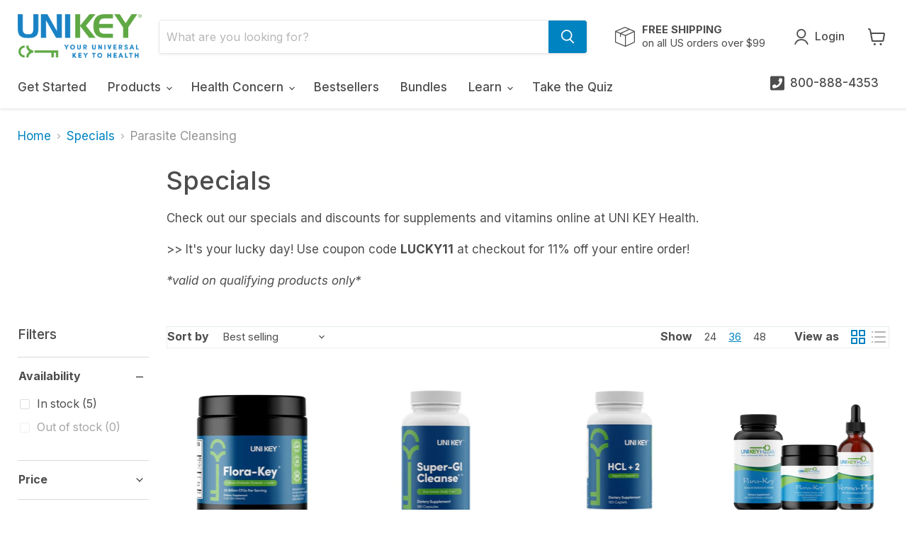

--- FILE ---
content_type: text/css
request_url: https://unikeyhealth.com/cdn/shop/t/126/assets/custom.css?v=170482497491932680821768257475
body_size: 4305
content:
:root{--clr--white: #ffffff;--clr--off-white: #e8eced;--clr--light-grey: #f7f7f7;--clr--medium-grey: #9a9a9a;--clr--text: #4d4d4d;--clr--red: #de0101;--clr--primary-blue: #106f96;--clr--special-blue: #0093cf;--clr--primary-green: #44a800;--clr--special-green: #6fc3b4;--clr--alg-purple: #632b88}html{scroll-behavior:smooth}.rte h1,h1{font-size:2.3625rem;line-height:1.2}.rte h2,h2{font-size:1.75rem;line-height:1.2}.rte h3,h3{font-size:1.5rem;line-height:1.2}.rte h4,h4{font-size:1.25rem;line-height:1.2}.rte h5,h5,.rte h6,h6{font-size:1rem;line-height:1.2}.site-mobile-nav .site-header-actions,.site-navigation-wrapper .site-header-actions{display:flex;align-items:center;justify-content:space-between;max-width:450px}.site-navigation-wrapper .site-header-actions{justify-content:flex-end}.phone-support a{display:flex;align-items:center}.phone-support a svg{width:20px;margin-right:.5rem;display:inline-block}.phone-support a svg path{fill:var(--clr--text)}.page-content.wide{max-width:1200px}.shopify-section:first-child .home-section--content:first-child{margin-top:0}.promo-mosaic--full-width .promo-mosaic--inner{grid-gap:0}.promo-mosaic--full-width .promo-mosaic--inner .promo-block--header{font-size:1.5rem;line-height:1.1}.promo-block--sticker{align-items:center;background-color:var(--clr--red);border-radius:50%;box-shadow:0 6px 12px #00000080;color:var(--clr--white);display:flex;font-weight:700;height:140px;justify-content:center;min-height:100px;min-width:100px;padding:1rem;position:absolute;right:-15px;text-align:center;top:-30px;transform:rotate(23deg);width:140px}@media screen and (min-width: 600px){.promo-block--sticker{top:15px;right:15px}}.collection-list--inner .collection--item span{color:var(--clr--text);font-size:1em}@media screen and (min-width: 1024px){.collection-list--inner{display:flex;justify-content:space-between}.collection-list--inner .collection--item{margin:0;max-width:10%}.collection-list--inner .collection--item:nth-child(n+5){margin-top:0}}.trusticons--section{padding:24px 0;margin-top:4rem}.trusticons--section h2{margin-top:1.25rem}.trusticons--container{max-width:1400px;padding-left:25px;padding-right:25px;margin:0 auto}.trusticons--inner{display:grid;grid-gap:3%;grid-template:auto/1fr 1fr;margin:0 auto;max-width:960px;text-align:center}@media screen and (min-width: 600px){.trusticons--inner{grid-template:auto/1fr 1fr 1fr}}@media screen and (min-width: 992px){.trusticons--inner{align-items:flex-start;display:flex;justify-content:space-between}}.trusticons--item{align-items:center;display:flex;flex-direction:column;justify-content:center;width:100%}.trusticons--item .trusticons--image{margin:0 auto;max-height:75px;max-width:100px}.trusticons--item h3{font-size:1em;font-weight:400}@media screen and (min-width: 992px){.trusticons--img-wrap{align-items:center;display:flex;justify-content:center;min-height:100px}}.highlights-banner__v2 .highlights-banner__align-left{align-items:flex-start;grid-column:1 / 3}.highlights-banner__v2 .highlights-banner__body-text,.highlights-banner__v2 .highlights-banner__span{grid-column:1 / 3}.highlights-banner__v2 .highlights-banner__body-text h3{width:100%}@media screen and (min-width: 860px){.highlights-banner__v2 .highlights-banner__body-text,.highlights-banner__v2 .highlights-banner__body-text h3{text-align:left}.highlights-banner__v2 .highlights-banner__body-text{padding-right:3rem}.highlights-banner__v2 .highlights-banner__align-center{align-items:center;justify-content:center}}.site-page.about-page{margin-bottom:0}.about-page .hero .hero__image img{display:block;margin:0 auto;width:100%}@media only screen and (min-width: 992px){.about-page .hero{display:grid;grid-template:auto/1fr 2fr;align-items:center;grid-gap:10%}}.about-page .hero .hero__content{text-align:left}.about-page__content-grid{background-color:var(--clr--light-grey)}.about-page__content-grid .content-grid{display:grid;grid-template:auto/auto}.about-page__content-grid .content{grid-row:2;line-height:1.5;margin-left:auto;max-width:685px;padding:3rem 10px}.about-page__content-grid .image{grid-row:1;height:100%;width:100%;min-height:200px}@media only screen and (min-width: 992px){.about-page__content-grid .content-grid{grid-template:auto/1fr 1fr}.about-page__content-grid .content-grid .content{align-self:center;grid-row:1;padding-right:4rem}.about-page__content-grid .content-grid .image{min-height:500px}}.about-page__content-wide{font-size:22px;line-height:1.5;padding:3rem}.about-page__content-wide.content--image,.about-page__content-wide.content--text,.about-page__content-wide.content--image h1,.about-page__content-wide.content--image h2,.about-page__content-wide.content--image h3,.about-page__content-wide.content--image h4,.about-page__content-wide.content--image h5,.about-page__content-wide.content--image h6,.about-page__content-wide.content--text h1,.about-page__content-wide.content--text h2,.about-page__content-wide.content--text h3,.about-page__content-wide.content--text h4,.about-page__content-wide.content--text h5,.about-page__content-wide.content--text h6{color:var(--clr--white)}.about-page__content-wide.content--image{background-size:cover;background-position:center;position:relative}.about-page__content-wide.content--image:after{background-color:#000000b3;content:"";height:100%;left:0;position:absolute;top:0;width:100%;z-index:1}.about-page__content-wide.content--image .content{align-items:center;display:flex;justify-content:flex-end;margin:0 auto;max-width:1200px;width:100%}.about-page__content-wide.content--image .content-quote{max-width:400px;position:relative;z-index:2}@media only screen and (min-width: 376px){.about-page__content-wide.content--image{align-items:center;display:flex;min-height:600px}}@media only screen and (min-width: 992px){.about-page__content-wide.content--image:after{display:none}}.about-page__content-wide .author,.about-page__content-wide .author-about{text-align:right}.about-page__content-wide .author{font-family:Roboto Slab,Roboto,Arial,Helvetica,sans-serif;font-size:125%;margin-bottom:0}.about-page__content-wide .author:before{content:"-";margin-right:.5rem}.about-page__content-wide .author-about{font-size:75%;margin-top:0}@media only screen and (min-width: 992px){.about-page__content-wide .content-quote{max-width:400px;margin-left:auto}}.about-page__expert{margin:0 auto;max-width:1200px;padding-left:10px;padding-right:10px;padding-top:3rem}.about-page__expert .image img{display:block;margin:0 auto;max-width:100%}.about-page__expert .content{margin:0 auto;max-width:680px}@media only screen and (min-width: 992px){.about-page__expert{display:grid;grid-template:auto/1fr 1fr}.about-page__expert .content{display:flex;flex-direction:column;grid-column:2;justify-content:center}.about-page__expert .image{grid-column:1;grid-row:1}.about-page__expert .image img{max-width:400px;width:100%}}.cart-subtotal{display:flex;flex-direction:column}@media only screen and (min-width: 376px){.cart-subtotal{align-items:flex-end}}.cart-subtotal>:not(:last-child){margin-bottom:.5rem}@media only screen and (min-width: 376px){.cart-shipping{align-items:center;display:flex;flex-direction:column}}.cart-ordernote{margin-bottom:2rem}@media only screen and (min-width: 376px){.cart-ordernote{align-items:center;display:flex;flex-direction:column;justify-content:center}.cart-ordernote .form-field{width:100%}}@media only screen and (min-width: 376px){.cart-checkout{align-items:center;display:flex;flex-direction:column;justify-content:center}.cart-checkout button{max-width:200px}}@keyframes rotate{0%{transform:rotate(0)}to{transform:rotate(360deg)}}.cart-checkout .button-primary{padding:.75rem 1.125rem}.cart--warning{background:#fcab2c1a;border:1px solid #fcab2c;display:block;font-size:.8em;font-style:italic;margin:0 auto 1rem;max-width:960px;padding:.5rem 2rem}.bogo-heading{align-items:center;border-radius:5px;border:1px dashed;display:flex;font-size:14px;flex-direction:column;margin:2rem auto 0;max-width:700px;justify-content:center;padding:1rem;text-align:center}.bogo-heading h1{margin:1rem 0}.bogo-heading p{margin:0 0 .5rem}.bogo-heading span{color:var(--clr--special-blue);display:block;font-size:2em;font-weight:700;margin-bottom:.5rem}.bogo-heading button{background-color:transparent;border-color:var(--clr--special-blue);border-radius:3px;color:var(--clr--special-blue);cursor:pointer;font-size:.8em;padding:.25rem .5rem}.bogo-heading .bogo-heading__promo-code{align-items:center;display:flex;flex-direction:column;justify-content:center}.bogo-disclaimer{max-width:540px;margin:0 auto;font-size:70%;line-height:1.25}.bogo-promo{align-items:center;display:flex;justify-content:center;padding:2rem;text-align:center}.bogo-promo .promo-product{border:1px dashed var(--clr--medium-grey);border-radius:5px;margin-bottom:2rem;padding:2rem}@media only screen and (min-width: 992px){.bogo-promo .promo-product{margin-bottom:0}.bogo-promo .promo-product:not(:last-child){margin-right:2rem}}.bogo-promo .image{margin-right:1rem}.bogo-promo form{align-items:center;display:flex;justify-content:center;padding:2rem 0 0;width:100%}.bogo-promo form button{align-items:center;display:flex;justify-content:center}.bogo-promo form button svg{width:15px;display:block;margin-right:.5rem}.shipping-countdown{text-align:center;color:var(--clr--special-blue);padding:0 1rem;border:1px dashed}@media screen and (min-width: 992px){.shipping-countdown{text-align:right}}.article--sidebar{max-width:300px}@media screen and (min-width: 1280px){.template-article .mobile-related-products{display:none}}@media screen and (max-width: 1279px){.template-article .desktop-related_products{display:none}}.template-article .related-products span{display:block;font-weight:700;margin:2rem 0 1rem}.template-article .related-products ul{list-style:none;margin:0;padding:0}.template-article .related-products li{align-items:center;display:flex}.template-article .related-products li:not(:last-child){margin-bottom:1rem}.template-article .related-products h3{font-size:1em;margin-top:0}.template-article .related-products img{display:block;margin-right:1rem;max-width:100%}#loader{align-items:center;background-color:#ffffffe6;display:flex;height:100%;justify-content:center;left:0;position:absolute;top:0;width:100%;z-index:100}#loader img{width:75px}#app{max-width:1200px;margin:0 auto;column-count:3;column-gap:2rem}.review{background-position:center;background-repeat:no-repeat;background-size:cover;border-radius:5px;box-shadow:0 3px 9px #0003;display:inline-flex;flex-direction:column;font-size:100%;justify-content:center;margin-bottom:2rem;padding:2rem 2rem 8rem;position:relative;text-decoration:none;width:100%}.review:after{background-color:#ffffffe6;border-radius:5px;content:"";height:100%;left:0;position:absolute;top:0;transition:background .2s;width:100%;z-index:1}.review *{z-index:2}.review .author,.review .testimonial,.review .title{color:var(--clr--text)}.review .title{font-size:1.15em;font-family:Roboto Slab,serif;text-transform:capitalize}.review .testimonial{font-style:italic;line-height:1.5}.review .author{font-size:1.15em}.review .author:before{content:"\2013  "}.review .rating{display:flex;justify-content:center;margin-top:.5rem}.review .rating img{display:inline-block;width:15px}.review .rating img:not(:last-child){margin-right:.5rem}.review p.product-name{background-color:#fff;border-radius:0 0 5px 5px;bottom:0;color:var(--clr--special-blue);color:var(--clr--text);font-size:1.25em;font-size:100%;font-weight:700;left:0;margin:0;padding:1rem;position:absolute;right:0;text-align:center}.review .title,.review p:not(.product-name){transition:opacity .2s}.review:hover .title,.review:hover p:not(.product-name){opacity:0}.review:hover:after{background-color:#0000}@media screen and (max-width: 991px){#app{column-count:2}}@media screen and (max-width: 767px){#app{align-items:center;column-count:auto;column-gap:0;display:flex;flex-direction:column;justify-content:center}}.productgrid--masthead{grid-area:unset}.productgrid--utils{background-color:transparent}nav.productgrid--utils{border:1px solid var(--clr--off-white)}#shopify-product-reviews,.account-address,.article--excerpt-wrapper,.cart-item,.featured-product--container .featured-product--inner,.menulist--inner,.productitem,.pxs-map-card,.pxs-map-section-layout-x-outside-left .pxs-map-card-wrapper,.pxs-map-section-layout-x-outside-right .pxs-map-card-wrapper,.pxs-map-wrapper,.twitter--inner .flickity-slider,.twitter--inner:not(.flickity-enabled){box-shadow:none;border:none}.productitem{transition:box-shadow .3s}.productitem:hover{box-shadow:0 3px 6px #00000026}.productitem--image{overflow:visible}.productitem .productitem--image img{transition:transform .2s ease-in-out}.productitem:hover .productitem--image img{transform:scale(1.05)}.productitem__badge.productitem__badge--soldout+img{filter:grayscale(1)}.productitem--tagline{display:block;width:100%;text-align:center;font-size:13px}.productitem--title{text-align:center;font-size:1.2em;font-weight:700}.productitem--price{text-align:center}.productitem--image img{transition:transform .15s ease-in-out}.productitem--ratings img{display:block;max-width:150px;margin:0 auto;margin-top:.625rem;width:100%}.doorbuster-block{margin-top:2rem}.doorbuster-block img{display:block;width:100%}.doorbuster-block .db-title{margin-bottom:1rem;text-align:center}.doorbuster-block .db-title h2{margin:0 0 .5rem}.doorbuster-block .db-title .countdown{font-weight:700}@media screen and (min-width: 600px){.doorbuster-block{text-align:left}}@media screen and (min-width: 1024px){.collection--featured-products .collection--featured-products-wrapper{display:flex;justify-content:space-between}}.collection--featured-products .collection--featured-product{align-items:center;border-radius:5px;color:var(--clr--white);display:flex;padding:.75rem .5rem;text-decoration:none}.collection--featured-products .collection--featured-product h3{margin:.5rem 0 0}.collection--featured-products .collection--featured-product:nth-of-type(odd){background:linear-gradient(var(--clr--primary-green),#60aa44)}.collection--featured-products .collection--featured-product:nth-of-type(2n){background:linear-gradient(var(--clr--primary-blue),#0193d0)}.collection--featured-products .collection--featured-product:not(:last-child){margin-bottom:1rem}@media screen and (min-width: 1024px){.collection--featured-products .collection--featured-product{height:100%;width:48%}}.product--container{max-width:1200px;margin:0 auto 6rem}.recharge-controls{display:flex;justify-content:center}.recharge-controls p{margin:.5rem}.recharge-controls p a{color:var(--clr--primary-blue);font-size:.9em;text-decoration:none}.tabs a{cursor:pointer}.product-tab{display:none}.product-tab.active{display:block}.product--bundle-discount{border-radius:3px;border:1px solid #d1d1d1;margin-top:1rem;padding:2rem 1rem;text-align:center}.product--bundle-discount h3{color:var(--clr--primary-blue);margin-top:0}.product--bundle-discount p{margin-bottom:0}.product--bundle-discount span{color:var(--clr--red);font-weight:700}.product-form--atc .product-form--atc-qty{width:100%;margin-bottom:1rem}.product-form--atc-button{display:block;width:100%;margin:0}div.rc_popup{font-size:80%;padding-top:1rem!important}div.rc_popup__block{bottom:150%;top:initial!important}div.rc_popup__block:before{top:initial!important;bottom:-20px;transform:rotate(180deg)}.trust-icons ul{display:flex;justify-content:space-between;list-style:none;padding:0}.trust-icons li{align-items:center;display:flex;flex-direction:column;font-size:10px;line-height:1.25;max-width:30%;text-align:center}.trust-icons svg{max-width:25px}@media screen and (min-width: 1024px){.product-form--alt{background-color:#4d4d4d0d;border:1px solid rgba(77,77,77,.22);padding:1rem}#trust_badges_small{display:flex;justify-content:space-between;width:100%}#trust_badges_small img{height:auto;max-width:16%;width:100%}#trust_badges_small img:not(:last-child){margin-right:1%}}.ask-a-question{display:block;margin-bottom:1rem}.klaviyo-bis-trigger{width:100%!important}.template-product .saso-notification{display:none!important}#rc_radio_options{font-size:12px}@media screen and (min-width: 992px){.product-landing-page #rc_radio_options{display:flex}.rc_block:not(:last-of-type){margin-right:1rem}}.rc_block__type__autodeliver,.rc_block__type__onetime{border-radius:5px;position:relative;text-align:center}.rc_block__type__onetime{margin-bottom:.25rem!important}.rc_radio{visibility:hidden;position:absolute}.rc_block__type__autodeliver:not(.rc_block__type--active),.rc_block__type__onetime:not(.rc_block__type--active){background-color:var(--clr--white);border:1px solid var(--clr--off-white)}.rc_block__type__autodeliver span.rc_price,.rc_block__type__onetime span.rc_price{display:block;line-height:1}.rc_block__type--active:before{content:url(/cdn/shop/files/icon-rc-active-check.png?v=1631554906);position:absolute;top:-10px;left:0;right:0}.rc_price{font-size:24px}div#rc_container{margin-bottom:0}#rc_container span.rc_price{font-size:24px}div.rc_popup{align-items:center;display:flex!important;justify-content:flex-end;white-space:normal!important;text-align:center}.rc_popup__block__footer{display:none}.product-landing-page .product-form--atc{align-items:center;display:flex;justify-content:center;margin-top:0}.product-landing-page .product-form--atc-qty{margin-bottom:0;margin-right:.5rem;max-width:25%}.product-landing-page #rc_radio_options{align-items:center;display:flex;font-size:clamp(10px,2.5vw,12px);justify-content:space-between}.product-landing-page .rc_block__type__onetime{margin-right:.25rem!important;margin-bottom:0!important}.product-landing-page .rc_block__type{min-height:100px;display:flex;flex-direction:column;align-items:center;justify-content:center}@media screen and (min-width: 720px){.rc_block,.rc_block__type__autodeliver{width:49.5%}}.accordion .accordion--title{cursor:pointer}.accordion .accordion--body{max-height:0;overflow:hidden;transition:max-height .6s ease-in-out}.accordion.active .accordion--body{max-height:1000px}.product-landing-page section{margin-bottom:4rem}.product-landing-page h2{padding-bottom:1rem;position:relative;text-align:center}.product-landing-page h2:after{background-color:var(--clr--special-green);bottom:0;content:"";height:1px;left:0;margin:auto;position:absolute;right:0;width:75px}.product-landing-page [class*=bg--]{padding:3rem 0}.product-landing-page [class*=bg--] h2{margin-top:0}.product-landing-page .bg--lightgrey{background-color:var(--clr--light-grey)}.product-landing-page .bg--green{background-color:var(--clr--special-green);color:var(--clr--white)}.product-landing-page .bg--green h2{color:var(--clr--white)}.product-landing-page .bg--green h2:after{background-color:var(--clr--white)}.product-landing-page__container{margin:0 auto;max-width:1400px;padding-left:25px;padding-right:25px}.product-landing-page__container.fullwidth{max-width:none;padding:0}.product-landing-page__container.flush-top{margin-top:0}.product-landing-page__container.flush-bottom{margin-bottom:0}@media screen and (min-width: 720px){.product--outer.product-landing-page{display:block}}.product-landing-page .product-landing-page__product-details .product-pricing{justify-content:center;margin-bottom:1rem}.product-landing-page .product-landing-page__product-details .product-pricing .price--main{font-weight:700}.product-landing-page .product-landing-page__product-details .form-field .form-field-title{font-size:10px;top:.5rem}.product-landing-page .product-landing-page__product-details .saso-table{display:none}@media screen and (min-width: 720px){.product-landing-page .product-landing-page__product-details .product-landing-page__product-details-grid{align-items:center;display:grid;grid-template-columns:1fr 1fr;margin:0 auto;max-width:960px}.product-landing-page .product-landing-page__product-details .product-gallery,.product-landing-page .product-landing-page__product-details .product-main{width:100%;height:100%}.product-landing-page .product-landing-page__product-details .product-main{max-width:500px}}.product-landing-page .product-header{margin-bottom:2rem}.stamped-mini-reviews{max-width:150px;margin-left:-15px}.product-landing-page .product-header img.product-rating--small{max-width:150px;width:100%}.product-landing-page .per_serving p{font-size:.8rem;margin:.25rem 0}.product-landing-page .product-flyer{display:flex;justify-content:center}.product-landing-page .product-landing-page__trust-icons ul{display:flex;justify-content:space-between;list-style:none;padding:0}.product-landing-page .product-landing-page__trust-icons ul li{align-items:center;display:flex;flex-direction:column;font-size:.8em;justify-content:space-between;margin:0;padding:0;text-align:center}.product-landing-page .product-landing-page__trust-icons ul li svg{max-width:25px}.product-landing-page .product-landing-page__content{margin-bottom:0}.product-landing-page .product-landing-page__content li,.product-landing-page .product-landing-page__content p{line-height:1.5}@media screen and (max-width: 991px){.product-landing-page .product-landing-page__content .content{background-color:var(--clr--white);border:1px solid var(--clr--light-grey);border-bottom:0;padding-left:1rem;padding-right:1rem}.product-landing-page .product-landing-page__content .content:first-child{border-radius:3px 3px 0 0}.product-landing-page .product-landing-page__content .content:last-child{border-bottom:1px solid var(--clr--light-grey);border-radius:0 0 3px 3px}.product-landing-page .product-landing-page__content .content ul{padding-left:1rem;margin:0}.product-landing-page .product-landing-page__content .content--title{position:relative}.product-landing-page .product-landing-page__content .content--title:after{border-radius:2px;border:solid var(--clr--text);border-width:2px 2px 0 0;bottom:0;content:"";display:block;height:10px;margin:auto;position:absolute;right:0;top:0;transform:rotate(315deg);transition:transform .3s ease-in-out;width:10px}.product-landing-page .product-landing-page__content .content--body>:last-child{padding-bottom:1rem}.product-landing-page .product-landing-page__content .content.active .content--title:after{transform:rotate(135deg)}}@media screen and (min-width: 992px){.product-landing-page .product-landing-page__content .product-landing-page__container{max-width:960px}.product-landing-page .product-landing-page__content .product-landing-page__content-grid{display:grid;grid-template-columns:1fr 1fr;grid-column-gap:5%}}.product-landing-page .product-landing-page__fullwidth-content{padding:2rem 0}.product-landing-page .product-landing-page__fullwidth-content.text--light{color:var(--clr--white)}.product-landing-page .product-landing-page__fullwidth-content .product-landing-page__container{max-width:960px}.product-landing-page .product-landing-page__as-seen-in h2{grid-column:.3333333333}.product-landing-page .product-landing-page__as-seen-in img{display:block;max-width:100px}@media screen and (min-width: 768px){.product-landing-page .product-landing-page__as-seen-in img{max-width:100%}}.product-landing-page .product-landing-page__as-seen-in .product-landing-page__as-seen-in-grid{align-items:center;display:grid;grid-auto-rows:minmax(75px,auto);grid-template:minmax(75px,auto) / 1fr 1fr;justify-items:center;margin:0 auto;max-width:500px}@media screen and (min-width: 720px){.product-landing-page .product-landing-page__as-seen-in img{max-width:150px;width:100%}}@media screen and (min-width: 992px){.product-landing-page .product-landing-page__ingredients .ingredients-grid{align-items:center;display:grid;grid-auto-rows:minmax(250px,auto);grid-gap:3%;justify-items:center;margin-bottom:2rem}.product-landing-page .product-landing-page__ingredients .ingredients-grid.ingredients-grid--1{grid-template:minmax(250px,auto) / repeat(6,1fr)}.product-landing-page .product-landing-page__ingredients .ingredients-grid.ingredients-grid--1 .ingredient{grid-column:.3333333333}.product-landing-page .product-landing-page__ingredients .ingredients-grid.ingredients-grid--2{grid-template:minmax(250px,auto) / repeat(6,1fr)}.product-landing-page .product-landing-page__ingredients .ingredients-grid.ingredients-grid--2 .ingredient{grid-column:span 3}.product-landing-page .product-landing-page__ingredients .ingredients-grid.ingredients-grid--3{grid-template:minmax(250px,auto) / repeat(6,1fr)}.product-landing-page .product-landing-page__ingredients .ingredients-grid.ingredients-grid--3 .ingredient{grid-column:span 2}.product-landing-page .product-landing-page__ingredients .ingredients-grid.ingredients-grid--4{grid-template:minmax(250px,auto) / repeat(6,1fr)}.product-landing-page .product-landing-page__ingredients .ingredients-grid.ingredients-grid--4 .ingredient{grid-column:span 3}.product-landing-page .product-landing-page__ingredients .ingredients-grid.ingredients-grid--5{grid-template:minmax(250px,auto) / repeat(6,1fr)}.product-landing-page .product-landing-page__ingredients .ingredients-grid.ingredients-grid--5 .ingredient{grid-column:span 2}.product-landing-page .product-landing-page__ingredients .ingredients-grid.ingredients-grid--5 .ingredient:nth-of-type(n+4){grid-column:span 3}.product-landing-page .product-landing-page__ingredients .ingredients-grid.ingredients-grid--6{grid-template:minmax(250px,auto) / repeat(6,1fr)}.product-landing-page .product-landing-page__ingredients .ingredients-grid.ingredients-grid--6 .ingredient{grid-column:span 2}}.product-landing-page .product-landing-page__ingredients .ingredient{border-radius:11px;box-shadow:0 3px 6px #00000026;color:var(--clr--text);height:100%;margin-bottom:2rem;padding:1.5rem 5rem 3rem 1.5rem;width:100%}.product-landing-page .product-landing-page__ingredients .ingredients-full-list{background-color:var(--clr--white);color:var(--clr--text);border-radius:3px;box-shadow:0 3px 6px #00000026;padding:25px}.product-landing-page .product-landing-page__ingredients .ingredients-full-list .ingredients-full-title{cursor:pointer;font-family:Montserrat,Helvetica,Arial,sans-serif;font-weight:700;text-align:center;color:var(--clr--primary-green)}.product-landing-page .product-landing-page__ingredients .ingredients-full-list .ingredients-full-title:before{content:"+";margin-right:.25em}.product-landing-page .ambassador-margin{margin-top:-7rem}@media screen and (min-width: 500px){.product-landing-page .ambassador-margin{margin-top:4rem}}.product-landing-page .product-landing-page__ambassador .ambassador-header{padding-left:25px;padding-right:25px}.product-landing-page .product-landing-page__ambassador .ambassador-header img{display:block;width:100%;max-width:650px;margin:0 auto}.product-landing-page .product-landing-page__ambassador .ambassador-body{background-color:var(--clr--alg-purple);border-radius:18px;color:var(--clr--white);margin:0 auto 2rem;max-width:960px;padding:25px;position:relative}.product-landing-page .product-landing-page__ambassador .ambassador-body:after{content:'"';font-family:cursive;font-size:124px;left:0;opacity:.1;position:absolute;top:0}@media screen and (min-width: 768px){.product-landing-page .product-landing-page__ambassador .ambassador-body{padding:3rem}.product-landing-page .product-landing-page__ambassador .ambassador-body:after{font-family:cursive;font-size:1000%}}.product-landing-page .product-landing-page__ambassador .alg-signature{font-family:Roboto Slab,Roboto,Helvetica,Arial,sans-serif}.product-landing-page .product-landing-page__scientific-references{align-items:center;display:flex;flex-direction:column;justify-content:center;padding:0 25px;width:100%}.product-landing-page .product-landing-page__scientific-references span{color:var(--clr--special-blue);cursor:pointer;display:inline-block;text-decoration:none}.product-landing-page .product-landing-page__scientific-references span:before{content:"+";margin-right:.5rem}.product-landing-page .product-landing-page__testimonials{margin-bottom:0}@media screen and (min-width: 700px){.product-landing-page .stamped-wall-photos-wrapper{display:grid;grid-template-columns:repeat(2,1fr);grid-gap:1rem}}@media screen and (min-width: 900px){.product-landing-page .stamped-wall-photos-wrapper{grid-template-columns:repeat(4,1fr)}}.product-landing-page .product-landing-page__usage{margin:0 auto;padding:3rem 25px}.product-landing-page .product-landing-page__usage .product-landing-page__container{max-width:830px}.product-landing-page .product-landing-page__usage a:not([class*=button]){color:var(--clr--white);font-weight:700}.product-landing-page .product-landing-page__faqs{padding-top:3rem;padding-bottom:3rem}.product-landing-page .product-landing-page__faqs .product-landing-page__container{max-width:830px}.product-landing-page .product-landing-page__faqs .product-landing-page__faq:not(:last-child){border-bottom:1px solid var(--clr--light-grey)}.product-landing-page .product-landing-page__faqs .product-landing-page__faq.active .product-landing-page__faq-title:after{transform:rotate(135deg)}.product-landing-page .product-landing-page__faqs .product-landing-page__faq .product-landing-page__faq-title{padding:1rem;position:relative;transition:background-color .5s}.product-landing-page .product-landing-page__faqs .product-landing-page__faq .product-landing-page__faq-title:after{border-radius:2px;border:solid var(--clr--text);border-width:2px 2px 0 0;bottom:0;content:"";display:block;height:10px;margin:auto;position:absolute;right:1rem;top:0;transform:rotate(315deg);transition:transform .3s ease-in-out;width:10px}.product-landing-page .product-landing-page__faqs .product-landing-page__faq .product-landing-page__faq-title:hover{background-color:var(--clr--light-grey)}.product-landing-page .product-landing-page__faqs .product-landing-page__faq .product-landing-page__faq-title h3{font-size:1em;margin:0}.product-landing-page .product-landing-page__faqs .product-landing-page__faq .product-landing-page__faq-body{padding:0 1rem}.refer-a-friend-link{background-color:var(--clr--primary-green);border-radius:5px 5px 0 0;bottom:0;color:var(--clr--white);font-weight:700;padding:1rem 3rem;position:fixed;right:6rem;text-decoration:none}.doorbusters--container{max-width:1400px;margin:0 auto 2rem}.doorbusters--container a{display:flex;align-items:center;justify-content:center;width:100%}.doorbusters--container img{display:block;width:100%;max-width:100%}
/*# sourceMappingURL=/cdn/shop/t/126/assets/custom.css.map?v=170482497491932680821768257475 */


--- FILE ---
content_type: application/javascript; charset=utf-8
request_url: https://searchanise-ef84.kxcdn.com/preload_data.2e4R2n2h4c.js
body_size: 12021
content:
window.Searchanise.preloadedSuggestions=['fat flush','vitamin d','radical metabolizer','ultra h-3','radical metabolism','fat flush kit','mag key','protein powder','weight loss','body protein','weight loss formula','water filter','parasite cleanse','ultra h3','whey protein','ultra h-3 plus','sunflower lecithin','products with','flora key','ultra h3 plus','vitamin b','daily greens','fish oil','vitamin e','smoothie shakedown','liver lovin','immune formula','whey protein powder','digestive enzymes','vitamin c','milk thistle','vitamin d3','super epa','fat flush weight loss formula','adrenal formula','b complex','female multiple','verma plus','vit c','super gi cleanse','new fat flush plan','vitamin a','fatty liver','black currant seed oil','multi vitamin','flaxseed oil','yc cleanse','hair loss','fat flush plan','vitality c','y-c cleanse','flax oil','collagen powder','b vitamins','shower filter','ox bile','beau cle','water filters','time c','skin care','black seed oil','liver detox','gi cleanse','para key','liver cleanse','fat flush kit with smoothie','evening primrose oil','purity coffee','colon cleanse','osteo key','hormone test','vitamin k','ultra h-3 plus effects','manage subscriptions','blood pressure','gall bladder','fat flush book','chia seeds','hair analysis','male multiple','amino acids','saw palmetto','flax seed','thyro key','radical longevity','alpha lipoic acid','vit d','prostate formula','eye health','digesta key','cla soft gel','ultra h 3','bone health','calcium magnesium and zinc','pea protein','stevia plus','vitamin b complex','zinc supplement','berberine supplement','gi testing','fat flush body protein','parasite test','unikey health bile builder','flax seed oil','pea and rice protein powder','dandelion root','health bile builder','kidney health','acid reflux','chocolate whey protein','discount code','evening primrose','super gi','blood sugar','protien powder','my colon cleansing kit','ultra h','lithium supplements','candida cleanse','liver lovin formula','mag key magnesium','thyroid support','leaky gut','bile salts','probiotics and prebiotic','sunflower lecithin powder','sleep aid','radical metabolize','advanced daily multivitamin','brain health','l carnitine','potassium supplement','heart health','vitamin c powder','calcium plus','track order','magnesium complex','green tea','black seed','lower cholesterol','gut health','co q 10','the new fat flush plan','colon cleansing kit','hot flashes','fat flush supplements','verma key','omega 3 vitamins','soy lecithin','digestive enzyme','radical met','bone broth','bike builder','fat flush soup recipe','african mango','wormwood and black walnut','high cholesterol','radical metabolism or cla 1000','returns information','water filtration','radical metabolism bundle','menopause support','fat flush multivitamin','black currant','uni key cla-1000','fat flush gla 90','magnesium glycinate','fat flush protein','calcium and vitamin d3','liver support','cran water','y & c cleanse','all books','fat flush books','testing gut','liver loving formula','adrenal support','fat flush multi vitamin','radical metabolism book','flora key probiotic','high blood pressure','daily greens formula','b vitamin','ann louise gittleman','fast detox diet kit','iron supplement','psyllium husk','heavy metal detox','ann louise','my order','parasite cl','womens multi vitamins','l glutathione','hair growth','joint pain','collagen supplements','belly fat','black friday','fat flush plan book','hydrochloric acid','corrective creme','shipping times','pancreatic enzymes','parasite kit','vitamin d3 with k','fat flush soup','broccoli oil','cla 1000 mg','y c cleanse','protein shake','face cream','salivary hormone test','liver health','fat flush whey','male multiple vitamin','collagen protein','gallbladder support','mineral key','fat flush weight loss','detox soup','no gallbladder','zinc selenium','dim supplement','black walnut','dr rath','zinc p','uni key','choline supplements','chromium polynicotinate','fat flush whey protein','smoothie shakedown guide','kidneys support','gla vs cla','collagen peptides','thyroid key','uni key beaucle corrective creme','chocolate protein powder','vitamin d3 with k2','gi panel','candida overgrowth','cortisol support','daily vitamin','2 week smoothie shakedown','multi vitamins','l lysine','colon cleansing','zinc with quercetin','fat loss','beaucle cleanser','vitamin d with k','dieters multi','black currant oil','fat flush gla-90','returns and shipping','para-key and verma-plus','smoothie recipes','gluten free','fish oil softgel','female multiple iron free','alpha acid','ultra h 3 plus','primrose oil','fat flush reboot','all products','african mango seed extract','selenium supplement','immune support','radical recipes','digest a key','help for hair loss','hormone balance','hot times','colloidal silver','omega fish oil','fast detox kit','fat flush bundle','brown fat','manage subscription','testosterone for women','y cleanse','kidney support','hemp seed','h-3 plus','vanilla whey protein','multiple vitamin','l-carnitine tartrate','joint health','protein powders','cranberry water','saliva test','conjugated linoleic acid','free shipping','pancreas support','expanded gi panel','unikey cla-1000','para pack','folic acid','hcl with ox bile','g i cleanse','progesterone cream','liquid vitamins','quick start','water filter replacement','liver loving','h pylori','anti aging','tissue mineral analysis','alpha lipoic acid supplement','cal mag','customer service','yeast infection','detox soup recipe','green powder','age spots','sign in','subscribe and save','fat fl','beaucle bundle','bath filter','manage prescription','flora-key powder','wild yam','gut flush plan','appetite suppressant','estrogen dominance','fat flush whey protein powder','greens powder','progesta key','digest key','ultra h-3plus','cholesterol reducing','stevia sweetener','unikey health bile builder choline','adrenal stress panel','copper plus','2-week smoothie shakedown bundle','brain fog','gi test','advanced daily','seed oil','prostate health','brain supplement','probiotic and prebiotic','memory loss','collagen 4 powder','amino acid','black currant seed','vitamin e plus','glutathione mitochondria','root tea','whey powder','iron free fat flush kit','super greens','thyroid health','fat flush vitamins','detox kit','30-day parasite cleanse','flax seeds','buffered vitamin c','lymph supplements','omega 3 fatty acid','kidney help','raspberry ketones','beet root','eye support','joint support','radical bundle','vaginal dryness','inner balance','rice and pea protein powder','ingredients in ultra h3 plus','the new fat flush plan book','parasite bundle','fat flush for life','amino acid supplement','turmeric supplements','gi diagnostic testing','radical longevity book','pantothenic acid','female multiple iron and copper-free','daily multivitamin','dry skin','ultra fast fat flush','lithium or','vitamin k2','shipping to canada','vit k','build your own bundle','organic coffee','radical metab','under counter ultra ceramic water filter','menopause weight gain','blood pressure support','gut flush','cranberry concentrate','colon cleanse kit','vitamin b6','my colon cleanse','men’s health','bile build','bathtub filter','hormone testing','when is my current order shipping','sea buckthorn','sunflower lecithin supplement','2 week smoothie','log in','change email','b complex forte','probiotic powder','heavy metal','smoothie shakedown bundle','mens health','grape seed extract','sea moss','vit e','vitamin b 12','fat flush multi vitamins and minerals','appetite suppress','heavy metals','advanced daily multi','urinary tract','soups recipes','para plus','choline with taurine','lymphatic system','parasite testing','bile salt','change passion','gall stones','stomach acid','hair analysis test','fat flushing','diabetes support','supplements for osteoporosis','liver-lovin formula','ingredients in corrective creme','super-gi cleanse','cortisol pro','just like sugar','face lotion','products for fatty liver cleanse','quickstart bundle','fast track detox kit','fat flush protein powder','control blood sugar','grapefruit seed extract','weight loss bundle','fat flush recipes','no soy lecithin','hair mineral analysis','fat flush gla','coffee alternative','bile booster','body protien','on ultra h-3 plus','cla softgel','digestive health','e book','blood sugar support','discount codes','calcium magnesium vit d','vitamin d 3','lung health','restore your gallbladder','fat flush vitamin','metal detox','thyroid test','no gall bladder','fat flus','heal leaky gut','perfect collagen protein','metabolic support','methyl folate','b-12 methylated folate','gla 90 oil','testosterone for men','chia seed','vitamin b-12','bad breath','multivitamin & mineral','lithium supplement','the new fat flush','pantothenic acid vitamin','fat flush diet','lab tests','dark spots','mag key magnesium supplement','unikey cla 1000','fat flash','quick start bundle','quick start guide','women health','beta glucan','cholesterol levels','sleep products','shower head','green tea extract','fast track detox','fat flush perfect 10','urinary tract health','metabolic menders','advanced daily multiple','whey protein chocolate','hormone support','fat flush multi','adrenal fatigue','30 day parasite','fat flush formula','weigh loss','at home tests','metabolism booster','louise gittleman','liver lover','ginkgo biloba','aloe vera','vitamin d3 k2','refer a friend','bile builder is available through uni key health','vegan fig tart','natural supplement for reflux','candida cleans','bone density','perfect amino','air filter','water filter replacement filter','order number','flora key stevia','african fat','female multiple iron free and copper-free','vit c powder','candida diet','ab complex','vit d3','cold pressed black seed oil','depression and anxiety','dhea supplement','vitamin do','hormone replacement','omega 3 oil','radical metabolizer book','men\'s health','bladder health','liver detox kit','fat flush cookbook','radical metabol','does stress affect','vit b','lecithin grapeseed','yeast overgrowth','side effects','help with diarrhea','bile b','mag-key key','oregon grape root','acmella oleracea','ultra fat flush','smoothie shake','constipation issues','bone loss','vitamin for the eyes','beaucle corrective creme','anti fungal','lipoic acid','immune health','uni key cla 1000','fatty acid','female multi','bath tub filter','500 mcg of l-carnitine tartrate','fiber supplements','uni key bile builder','ceramic water filter','gamma linolenic acid gla','2025 year of the','collagen 4+powder','colon health','red tox 200','african mango and raspberry ketones','hair and nails','super cleanse','500 mcg of l-carnitine','radical metabo','anti inflammatory','ultra h-3 plus brain support','smoothie shakedown book','vitamins for inflammation','detox liver','gall bladder diet','menopause weight loss','iodine supplement','pea protein powder','meal replacement','hiatal hernia','body pro','arthritis supplements','thinning hair','cortisol test','face wash','perfect 10 products','urinary and function','morning pills','uni key cla1000','black current seed oil','beau cle corrective creme','pro biotics','advanced multi','calcium d','nerve health','soup recipe','it c with quercetin','test kit','zinc picolinate','flora key probiotic powder','ultrah3 plus','tub filter','hi cleanse','bile support','cla mg','y c','vita c','ultra h plus','anxiety help','cholesterol help','auto ship','cleansing inflammation in the body','daily multi','first time','fast track','vegan protein powder','thro key','low stomach acid','mens products','turmeric capsules','manage shipment','advanced daily vitamin','meg key','ultra h3 benefits','progesterone complete','para key verma plus','epa & dha fish oil','books by ann louise gittleman','my order information as to when it will be delivered','special order','zinc forte','arthritis pain','radical meta','belly fat weight loss','hot times for women','my colon','d ribose','the fat flush kit','multi vita','hair test','iron supplements','multiple vitamins','heart burn','proteolytic enzyme','fat flush products','the fat flush plan and dim','digestive key','super b complex','unikey bile builder','linoleic acid','tissue mineral','gum health','smoothie recipe','vegan protein','pro biotic','10% discount code','meno pot','silver excelsior chelated silver oxide solution','how to eat chia seeds','yeast cleanse','digestion enzymes','water bottle','iron pills','fulvic humic','and berberine','i used to have cancer','much vitamin','carb control','pre workout','choline salt','eye vision products','cholesterol lower','liquid vitamin c','fat flush foods','2 smoothie shakedown','bone support','sex drive','radical longevity products','mg choline','face cleanser','vital protein collagen','fat flu','black seed oul','product for leaky gut','vanilla whey','joint supplement','parasite cleanse kit','fat flush whey protein vanilla','calcium supplement','fast track detox diet','daily green','diabetes help','bit c','fat flush pills','mens multiple','multivitamin for women','lower blood pressure','uni key health mag-key','resveratrol plus','cranberry detox','beauty bundle','home test','gut cleanse','supplement for fatty liver','green drink','iron free','skin cleanser','black friday sale','brain support','the fat flush plan','radical cookbook','parasites test kit','promo code','osteo calcium','radical energy bundle','detox diet','fat flush supplement','bit d','type 2 diabetes','2 week smoothie shakedown bundle','alpha lipoic','bio builder','beau cle cleanser','unikey weight loss formula','mold detox','l gl','vaginal health','product satisfaction','formula sf722','fast fat flush guide','liver products','phosphatidyl serine','mg key','toxin cleanse','weight loss kit','may key magnesium','cancer protocol','non gmo soy','far flush','cla supplements','international shipping','bladder control','2-week smoothie shakedown','30 day parasite cleanse','adrenal health','dark circles under eyes','multi-spray shower filter','fatty liver bundle','mental health','womens multi','msm proper','magnesium lotion','it d3','hydroponically acid','women\'s multiple','smoothie bundle','testosterone replacement','chelated silver oxide solution','lower blood sugar','thyroid testing','largest on','definition in','services this week','labor day sale','wife eat','new you medical span','pla plate','test product','bile flow','best weight loss','sleep formula','beet powder','multi vitamin iron free','met oil','gamma e','frequently asked questions','home tests','belly bloat','protein drink','liver formula','fat burn','fat flush guide','plant protein','satisfaction guarantee','lithium o','90 day guarantee','hi test','worm wood','unikey discount code','raw thymus','gla supplement','memory function','omega-3 3x','hair testing analysis','vitamin d 1000','pancreatic inflammation','shipping cost','memory and brain health','silver excelsior','symptoms of fatty liver','black friday 2023','wormwood and black walnut cleanse','shower filter head','weight liss','super epa fish','advanced multiple','immune system support','yeast infections','heavy metal cleanse','the new','a2 whey','grape seed oil','ox bile salt','mens multi','non gmo','stress formula','ultra h-3 procaine','weight loss summer','caprylic acid','ringing in the ears','shower head filter','cla vs gla','whey protein a2','lose weight','get the sugar out','ultra 3 plus','high blood','why to buy from us','how i beat cancer','m n m','colon kit','s cardiovascular','pre and pro biotics','women’s vitamins','organic flax oil','milk thistle liver cleanse','the new fat flush journal and shopping guide','soup r','benefits of magnesium','intestinal gas','woman’s oil','b3 for skin','heavy metal testing','fat flush ki','supplements if you do not have a gallbladder','thorne vitamin d','mega key','multivitamin formula iron and copper free','cacao powder','monk fruit','ox bike salts','living beauty','best probiotics','fat flush drink','parasites cleanse kit','how to restore your gallbladder book','skin care trio','fatty acids','the fat flush plan book','natural estrogen','james templeton','shower water filter','magnesium oil','hair skin nails','primrose evening oil','hemp seeds','saliva hormone test','new fat flush','protein whey','go cleanse','weight loss in menopause','super gl cleanse','discounts codes for','blood test','omega 6 supplement','sms secret sale','digestive bundle','lecithin powder','essential oil','chocolate whey','fat flush smoothie','fat flush trio','vitamins c','fat digestion','hair supplement','calcium supplements','smoothie shake down','hair sample','womens health','time release vitamin c','rice protein','at home','sink filter','body protein smoothie recipe','supplements for liver','magnesium for heart','unikey cla','women’s multivitamin','weight los','womens multi vitamin','vitamin b3','shower filters','adrenal re builder','d3 k','blood sugar control','slow digestion','vitamin d with vitamin k','chocolate protein','womens oil','urinary support','manage my','dieters multi vitamin','glucose control','women vitamins','build your bundle','licorice root','biotin 100 tablets','vitamin b2','fat flush journal','protein bar','d3 k2','womens vitamins','oregon grape','female formula','loss products','low key','uni key collagen 4','heal bone','fat flush protein smoothie','shake down meal plan','what time does start','creatin products','collagen bar','parasite food guide','healthy urinary tract formula','what is gla used for','vinegar and','super gla','test product page','uti relief','instructions for parasite cleanse','organic flaxseed','thyroid care','supplement an hormone','alternative to','my is','bovine extracts','uses with','cholesterol control','liver and gall bladder cleanse','post menopausal','methyl b','anti parasite','coffee purity','uti support','men vitamin','aging and beauty','stress relief','digestive aid','bile builder special','male multivitamin','30 day parasite cleanse guide','essential amino acids','osteoporosis key','liver help','track my order','copper test','fat flush smoothie kit','parasite protocol','oat test','to remove cysts','omega flax','oxi key','saliva tests','fat and tired','l carnitin','vitamin k1','fat flush multiple vitamin','gerovital h-3 plus','3 day detox','for 10% off','younger skin','beaucle skin care','male vitamin','holiday recipes','products for uti','h3 plus','low blood sugar','eye ca','hair tissue mineral analysis','iodine thyroid','cook book','home hormone kit','hcl pepsin','hair growth vitamins','non-gmo soy','super hi cleanse','heart help','help with balance','woman vitamin','mineral analysis','on bile builder','turmeric supplement','blood builder','night sweats','how to get my 10% off','health bilebuilder','improve brain function','l proline','peri pause','magnesium glycerin','copper overload','female libido','what to for low testosterone','diet with para-key','low testosterone','mineral test','shake down','probiotic plus','womens vitamin','fat flush ebook','body protein powder','skin cream','vitamin g','dhea for men','unikey health','muscle recovery','fat flush iron free dieters multivitamin & mineral','low libido','parasites cleanse','gut health repair','women multi vitamin','multi vitamin and mineral','on the go guide','product information','bile bile','mag ket','mens vitamins','beaucle products','mitochondria support','weight loss vitamins','weight gain','multi for women','bio-identical hormones','joint supplements','bladder support','men’s multiple','shipping to u','money back guarantee','vitamin e supportive','flush kit','beauty skin care','betaine hcl','the fat flush','fat flush recipe','smoothie shakedown recipes','gallbladder ebook','log out','trace nutrients','radical book','mcg oil','version plus','of potassium','my colon cleanse kit','home page','high fiber','flora key powder','radical metabolism plan','no iron','fat metabolizer','beaucle corrective','ro systems','fat flush whey protein chocolate','wormwood and walnut','cla and weight loss formula','ship to canada','multi vit','liver cleansing','fat blaster','vita d','flor key','pay to lose','micro nutrient','stool tests','what is the difference gla vs cla','mag-key magnesium','turmeric root','help to sleep','flora-key probiotic powder','apricot kernel','replacement filter','the new fat flush foods','book radical longevity','fat flush body protien','guess who came to dinner','multi-spray filter','diet plan','fat flush cla','help with kidneys','and serrapeptase','stool test','supplements containing','gla oil','tma test','brain formula','buffered magnesium','6104 shower filter','sleep help','ed help','hair metals','fat burning','fiber supplement','thicker hair','powder probiotics','blood sugar formula','whey protein vanilla','bone builder','k2 d3','carb cravings','guess what came to dinner','copper free','radical me','fungal cleanse','micro nutrient blood test','stem cell','uni key weight loss formula','auto order','sweet wheat','womans vitamin','bil builder','vision health','memory boost','ann louis gittleman','what is cla','arnica montana','verma cleanse','parasite cleans','proteolytic enzymes','female multiple vitamin','grass fed','uni key mag-key','irish moss','fat flush w','gi tract','folate supplement','diabetes risk','radical recipes cookbook','fat flush multivitamin and mineral','products for women','30 day cleanse','the fast detox diet kit','hair analysis kit','renew life','dairy pre-biotic','fat flush perfect 10 guide','protein with collagen','mango seed','keto diet','fat burning supplement','gut chromium','stem cells','10% off first order','her s','fat flush smoothie shakedown guide','stomach fat','shipping info','fat flush chocolate protein','super gi cleansing','hair thinning','does bile builder cause constipation','cortisol issues','uni key beaucle corrective','new fat flush book','sugar cravings','sign on','dr ann louise gittleman','first for women','wheat grass juice','sign up','plant based protein','hair loss support','chromium get','replacement filters','liver and gallbladder support','test results','book fat flush for life','methyl b complex','blastocystis hominis','womens multiple','urinary tract support','verma plus black walnut','contact us','fat lush','how to use','ringing in ears','high lignan flax oil','there key','bili builder','expanded gi','bile acids','d vitamin','metabolism bundle','do you ship to canada','vitamin daily','y-c cleanse ingredients','magnesium powder','apple pectin','gallbladder detox','shakedown bundle','energy support','biotin 5 mg','fat flush advanced daily multivitamin','green life','bike salts','pre diabetes','liver care','dr rath healthy collagen','essential oils','flora key sweetener','reduce cholesterol','heavy metal test','low progesterone and estrogen','flower synthetic','gray hair','hcl plus','recovery smoothie','urinary health','glp-1 formula','vitamin digestive','fiber probiotics','how to','support supplement','testosterone health','bile builder digest key','losing hair','is there procaine in ultra h-3','broken bones','pure hers','women’s for','ultra h plus in','a s pa pro','branch chain amino','bile acid absorption','ultra h-3 3 months','has super gi cleanse been','digestiv enzyme','collagen 4 plus powder','beau cla','arthritis in','loss for','appetite control','fat ush','weight loss metabolism booster','key with','female multiple iron','mag cream','the constipation product','your body best','article on bile builder','men over 50 multi vitamin','smoothie boosters','help lose weight','10 day fast track detox diet','cell cleanse powder','immunity formula','advanced multivitamin with methylated b','for joint pains','radical metabolic','breeze of','memorial sale','hydrating moisture','ga adrenal','the best weight loss','fat flush eating plan','manage order','pure cream','liver bundle','parasi cleanse','parasite remedies','parasite relief','weight loss f','download to track','co w 10','pain kit','ann louise gittleman book','as edge','hyaluronic acid','source of','potassium plus','omega 3 supplements','skin for wrinkles','skin glow','weight loss formula iron free','products for gut','diet for parasite cleanse','liver greens powder','saliva form','products for brain','fat flush capsules','flora-key tea','fat thighs','para para','flora-key probiotic','ultra h 2','cancer therapy’s','stevia flush','multivitamin copper','parasite cleanse protocol','body & oil','where to supercharge supercharge bile builder radically','contact infor','mens vitamin','liver detox recipe','fat flush protein vanilla','fat flush detox soups','love liver formula','supplement eye health','help with anxiety','organic oil','high triglycerides','hair care','proline high','multivitamin and mineral','radical metal','nutrients for bile production','parotid gland','brain plaque','loss formula','gallbladder diet','b complex forte including','heart health cholesterol','high lining','can a vegetarian do the fat flush diet','hydrochloric a id','fat flush detox soup','pre and probiotic','multivitamin women','magnesium for sleep','african mango seed','parasite cleanse diet','what products do you have for healthy hair','progest a key','ver a plus','faucet filter','fat flush bile builder','black seed powder','fat flush whey chocolate','vaginal support','saw palmetto with','parasite prevention','is liver formula gluten free','balance oil','vitamin c for face','dr rath collagen','radical metabolizer special sale','c 15 100 mg','vitamin to the eyes','the gut flush plan','ingredients of unikeyhealth','nutrients testing','under counter ultra-ceramic water filter','ingredients of key','dark circles','vitamins with b12 and folate','how to get out parasites','uni key beaucle','life of','bile supplement','cleanse guide','lovin liver','promo codes','parasite test kit','radical metaboliz','glucose support','face moisturizer','special offer','sweet wormwood extract','aloe vera gel','undecylenic acid','radical mot','green coffee','vitamin d k2','how to order','hormonal balance','men\'s prostate','get started','fat flush multivitamin & mineral','liver spots','horse chestnut','safe water','new radical recipes','gerd help','bile formula','health and time','magnesium malate','hormones for menopausal','menopause weight','fat flush chocolate whey protein','body protein ingredients','weight loss pills','esophageal irritation','ed pro','zinc plus','to 3,000 mg','thyroid supplements','super oxide','fat flush 10','fat flush vit','shipping to','fast track kit','heal your gallbladder','balance author shipping','beau cl','unikey products','process chocolate','magnesium forte','woman\'s vitamin','parasite tincture','black wa','ultra h-3 no plus','vitamin d and k','whey chocolate','digest eze','standard is','imperial ultra ceramic filter','beyond pritikin','how do i change my','flora powder','bone up','muscle strength','cla vs gla-90','citrus oil','the 3 day','body flush','recipe for','anti bloating','radical metabolism diet','fat flush shake','anti wrinkle','estrogen test','vitamin c in','high lignan flax seed','broccoli sprout powder','protocol for cleansing kit colon','vegetable supplement','beaucle cream','fat flush mult','how to lose weight','parasite cleansing kit','sagging skin','can you cla and gla','complete e','super nutrition','brain memory','h 3 plus','how much magnesium do i need','order information','gla for skin','men\'s vitamin','ultra mag magnesium','gallbladder flush','progesterone for men','forta flora','anti yeast','phone number','nutrients for bile builder','thyroid glandular','multivitamin without iron','reproductive health','for fatty liver','ingredients in the multi vitamins','progesta care complete','collinsonia root','protein power','dieters multivitamin & mineral','cranberry powder','kidney and','uni key cla','original ultra h-3','aloe juice','calcium and vitamin d','woman vitamins','currant oil','radical weight loss sale','willow bark','sugar control','the dieter\'s multi','is my 10%','contact information','once a day','face products','ann gittleman','water filter repl','what is the two week shakedown','inulin fiber','womens multi with iron','cold liver oil','rest less','30 parasite cleanse','liver bile builder','muscle loss','gi map','vitamin shop','milk thistle without','rain health','liver lovin special','product for balance','inhibit diarrhea','liver flush','men’s multivitamin','fat flush soups','spring allergies','vitami d','fat loss comb','new customer','glutathione and mitochondria','instructions for the parasite kit','may key','supplement for energy','before the change','parasite cleanse para-key','immune formula dietary supplement','beaucle beauty','stool test kit','the ultra fat flush plan','verma plus wormwood','parasite tests','product information sheet','energy drink','what is protein','power greens','how to change passion','white filter','all bone formula','chromium and zinc','female multivitamin','for cholesterol','peri menopause','ann louise gi','dieter’s multi','product warning','radical long','pylori bacteria','broccoli sprouts','vera key','vitamin b₁₂','multiple vitamin men','low dose','fat flush i go','cancer care','what be better','new fat flush plan book','fat flush a2 whey','ultra high','sinus issues','mens hormonal support','melanoma for health','reducing cholesterol','multivitamin with no','heart support','ringing in ear','l taurine','radical weight loss started','bromelain with papain','mineral testing','probiotics for health','vanilla protein powder','uní key health bile builder','ultra-ceramic filters','citrus bioflavonoids','fatflush soup','parasite detox','flax see oil','fat flush protein powder no inulin','essential women oil','hot times testosterone','oil soluble vitamin c','thorne sf722','age spot','antioxidants and colon cleansing','red ginkgo','cleanse protocol','vitamin c time release','systemic enzymes','radical weight loss','raw spleen and thymus','women’s multi','black seed pil','progesterone crème','bpa free','detox plan','menopause collection','ann gittleman\'s','c i a','info on','ulcerative colitis','estro balance','liquid vitamin','choline and taurine','energy and weight loss','what does the bile builder help with','gut flush herbs','water system','hormone therapy','beaucle be','fat flush metabolism book','product for eye bags','centipeda aromatic','pr biotics','presentation vitamins','radical metabolism quick start guide','calcium with magnesium','testing kit','red vine leaf','uni key health','powder form metabolism booster','phosphate acid','30 day parasite cleanse kit','mag cal','vitamin u','hi-lignan flax oil','bone supplement','epa & dha fish','betaine with pepsin','uni key hcl','fat flush drink recipe','fat flush vanilla whey','stomach ulcer','vision supplements','ultra gh-3','multi vitamin and mineral supplement','fat flush powder','calcium mg','healthy bile builder','liver cleanse fast','water f','appetite suppressants','weight loss soups','cold oil','natural testosterone','intestinal cleanse','shakedown guide','parasite book','filter replacement cost countertop aio water filter with metalgon','first time order','magnesium oxide','menopause hair loss','vera plus','help center','musciformis ultra','uni key smoothie','fat flush kit with iron','c cleanse in kit','skin cancer','gluten free greens','fast start','glandular supplement','vitamin t','multivitamin and minerals','ultra glolo','proline lysine c','b forte','hormone panel','hcl v','progestakey instructions','unikey adrenal formula','joint inflammation','potassium with do mercury','proteins powder','blood sugar balance','wheat grass','ultra ginkgo','fat flush weight plan','pathogenic acid','own protein','free fat flush guide','smoothie shakedown guide ebook','thyroid kit','1000 mg cla','contact unikeyhealth.com','intestinal comfort','help with memory','nutritional yeast','milled flax seeds','lotion for','daily green formula','healthy metabolism','gamma linolenic acid','slow pot','product trio','my prescription','hair color','fountain of youth','bowel cleanse','broccoli oils','article on intermittent fasting that came out around 4th of july','magnesium taurinate','what\'s best for','immune system','skin supplements','change order','par par','uni key weight loss','hip pain','co enzyme','calcium with d3','uti supp','air filtration','directions for','fat flush form','human growth hormone','blood flow','fat flush dieters multi','progesta care','supplement to help digest your food','bile builde','water replacement filter','radical recipe','ora key','air filters','water purifies','post menopause','saliva testing','mag ke','smoothies recipes','vitamin for men and weight loss','kitchen water filter','omega flax seed oil','day parasite cleanse','fat flush mul','magnesium supplement','women\'s health','bile supplements','why protein','new fast flush plan','sex help','fat flush iron free multivitamin and mineral','free cla-1000','smoothie shakedown recipe','add probiotic','b1 vitamin','cell food','d i m','does uni key to','women\'s vitamins','stubborn belly fat','fast detox','inositol supplements','soup recipes','ultra he','new fat flush foods','sexual health','seed extract','digest ease','curb oil','dieters multivitamin','sun damage','current oil','thyroid supplement support','mega hydration','ultrah-3 plus','water systems','radical metabolism product','protein isolate','colon cancer','gallbladder cleanse','parasite clean','parasites verma','menopause book','best for menopause','sun care','no spleen','fat flush detox soup recipe','water filters for kitchen single','women multivitamin','black oil','gla on skin','fat flush a2','what is','fat program','liver oil','high fiber supplement','canada shipping','para key colon cleansing kit','better blood flow','track shipping','calcium magnesium','grape seed','how do i change my email','fat flush with gla','under counter','ox bile supplement','milk this','one month smoothie','vit b 12','radical meta book','email discount','any idea when progestakey be back in stick','immune formulas','enzymes for body','probiotic supplement','leaf extract','restore liver','black current oil','nutrients blood testing','gl test','liver lov','itamin c','weight loss formula off','the new fat flush book','weight loss shake','vegan bile builder','detox soups','full mood','vitamin d3 with','anxiety and stress','black current','good night','protein pea and rice powder','irvingia gabonensis','i key health systems’ mag-key','men\'s multivitamin','gla vs cl a what\'s the difference','fast flush','is bile builder for weight loss','gut test','version key','shake down guide','weight loss formula ingredients','e plus','female mul','radical sale','best sellers','strontium magnesium','day cleanse','uni key beauty corrective creme','bloating poor','give up sugar','vs means','black walnut and cloves','liver cleans','gla bile','e books','under counter water filter','choline supplement','vaginal significant','para health','breast cancer','diet with colon cleanse','omega oil','cholesterol cleanse','coconut oli','para-aminobenzoic plus','fat flush body protein powder','circulation problems','salivary test','multivitamin for men','the keys to health','replacement water filter','recipe for fat flush soup','ph balance','ann li','fat flush dieters multivitamin & mineral','natural progesterone','cold article','how to food journal','plant enzymes','smoothie flavors','betaine hydrochloric acid','what has dhea','detox bath','radical metaboli','panel begins','g m g','bile builder bundle','hair mineral','liver formula ingredients','no lecithin','stomach ulcers','sunflower powder','detox diet cleansing','blood vessel health','parasite cleanse book','gittleman diet','silver excelsior chelated silver','thyroid articles','vitamin test','broth recipes','unikey radical metabolizer','gentle iron','uti prevention support','monk fruit powder','vaginal estrogen','omega-7 sea buckthorn oil','saliva test kit','your best weight loss book','longevity nutrients','teeth and gum health','probiotics for women','does help nerve','what do','favorite antidepressant','ultra h plant','ltra h-3','lignan flax oil','how to progestakey','with pump','collagen peptides for osteoporosis','detox for life','shipping methods','fungus cleansing','perfect 10 guide','how to manage','j j','need to my','made in','installation support','installation of under counter aio water filter','hair supplements','supplement for hair loss and','cholesterol and triglycerides supplements','gut immune','stress care','cortisol saliva test','she and','complete magnesium formula','how to send an email','multi mineral','what ingredients does have','memory support','hair growth support','restore your gall bladder','oz to','green tea e','beaucle moisturizer','adrenal night formula','african mango extract','recipe for smoothies','collagen soup','fat flush soup guide','uni key collagen','uni key female multiple','woman vitamin support','woman daily vitamin','gallbladder heal your','gallbladder healing','true cellular','female hormones','cyber sale','flax oul','amla oil','heavy metalgon','unikey weight loss','protein blend','black friday special','hormon panel','intolerance up','fat flush diet book','ingredient list for products','magnesium l','high cortisol','hav products means','vitamins bones','calcium and vitamin','hair products for growth women','organic plant based smoothie','kidney disease','africa mango','powder liver','general health supplements','flax powder','first order 10%','brown on','add to a current order','water ro system','monster bogo','produce for','lead content','ask a question','can you drink with y cleanse','stomach issues','liver lo','heart disease','so formula','mineral k','women sexual','zinc deficiency','ostea key','hormone levels','control cravings','shake down snacks','cranberry diet','inflammation og the gut','broken bone repair','acid reflex','uni key flax oil','morning smoothie','lab tested','what is ultra h-3','act powder','articles on your gut','gut problems','things to do for your gut','high blood sugar','parasite promo','cleans cells','detox the cells','hydrolyzed collagen protein powder','sugar support','candid y','eye issues','fat flushe weight loss formula','blood booster','how much will shipping be','can i use alone','hydrolyzed collagen','collagen 5 plus powder','hydrolyzed collagen powder','body bio','beaucle ultra hydrating moistur','belly fat burning','magnesium dose','fine by','refund a product','urinary support for women','fat flush bile','uni key radical metaboli','free radical','men things','antibiotics supplement','h-3 procaine','keto kit','anti aging brain formula','raspberry ketones e','does hcl+2','calcium per day','need calcium per day','protein vanilla','magnesium th','vitamins that help with','men multivitamin','food guide','hi protein powder','uti prevention','key healthy','40 pound weight loss','cleanser cleanser','50% off collagen','caffeine pills','1 get free','urinary track healthy','counter water','counter water filter','guess what came to','uni key verma-plus','advance daily multivitamin','vitamin k2 d3','chocolate protein shake','parasite c','4090 my colon cleansing kit','3210 adrenal formula','bile health','lab work','magnesium threshold','recipes and broccoli','step key','vitamin bundle-available','magnesium and potassium','liverlovin formula','dry eye','uni key health super epa','fat flush cla-1000','female dryness','omega 3 6 supplement','thyroid symptoms','d k','does this help with diarrhea','water filters that filters','relief from','to take on 30 day parasite cleanse','weight loser','products to help hair loss','release vitamin c','men multi vitamin','sugar detox','seed oils'];